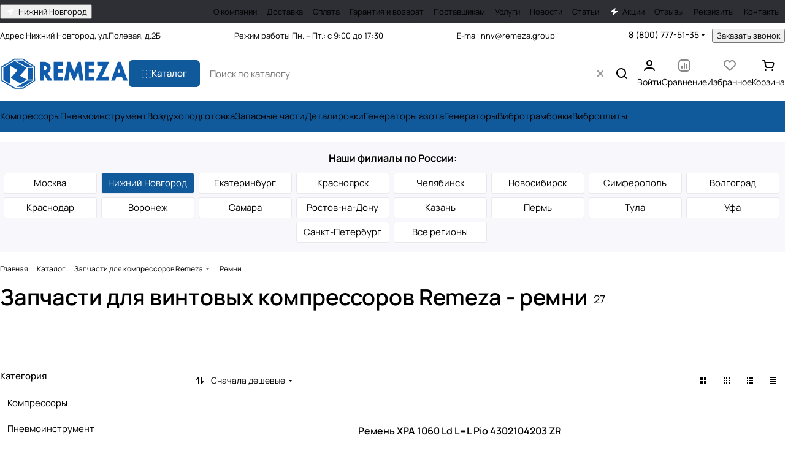

--- FILE ---
content_type: image/svg+xml
request_url: https://nizhniynovgorod.remeza.group/upload/CPremier/a6e/95igajzvfblweh4jixbpkrykjjdyr7rz.svg
body_size: 952
content:
<svg width="10154" height="2563" viewBox="0 0 10154 2563" fill="none" xmlns="http://www.w3.org/2000/svg">
<path fill-rule="evenodd" clip-rule="evenodd" d="M103.409 694.106L1136.39 79.5288H1816.26L2753.49 689.128L2763.74 1832.79L1836.75 2452.63L1146.34 2457.61L108.386 1838.06L103.409 694.106ZM9293.36 325.77L8764.57 1809.66H9071.42L9177.12 1499H9610.75L9737.82 1809.66H10065.7L9505.34 325.77H9293.36ZM9378.27 843.138L9272.57 1202.69H9483.97L9378.27 843.138ZM7664.83 325.77L7675.37 631.74H8130.38L7548.59 1809.66H8574.55L8585.09 1488.46L8056.3 1499L8616.71 325.77H7664.83ZM6702.42 325.77V1809.66H7418.01V1499H6998.43V1181.61H7418.01V885.594L6998.43 875.053V621.2L7418.01 610.659V325.77H6702.42ZM5062.77 1809.36L5316.62 325.477H5538.56L5845.41 1149.69L6162.5 325.477H6363.36L6585.59 1809.36H6278.74L6183.58 1086.45L5887.28 1809.36H5802.66L5496.69 1086.45L5390.99 1809.36H5062.77ZM4227.42 325.77L4237.96 1809.66H4960.87V1520.08H4544.81V1192.15H4960.87V896.134L4544.81 885.594V642.281H4960.87V325.77H4227.42ZM3148.47 325.77V1809.66H3455.03L3465.57 1340.6L3751.05 1809.66H4121.14L3751.05 1213.52C3751.05 1213.52 3839.76 1185.71 3877.83 1150.28C3922.33 1108.7 4005.48 922.779 3993.19 772.575C3980.89 622.371 3864.65 463.383 3782.67 409.802C3700.98 356.513 3546.09 332.211 3507.73 326.062C3469.96 319.621 3148.47 325.77 3148.47 325.77ZM3434.24 621.2V991.293C3434.24 991.293 3542.87 1000.66 3592.64 991.293C3642.71 981.631 3684.29 860.121 3681.95 818.544C3679.31 774.624 3640.08 700.547 3592.64 663.362C3545.5 626.47 3434.24 621.2 3434.24 621.2ZM2592.46 1802.63L1776.15 2311.51H1302.4L2174.05 1802.63H2592.46ZM2189.28 805.075H2602.7L2607.68 1732.06L2184.3 1727.09L2189.28 805.075ZM1232.13 230.611L2133.94 749.444L2577.23 739.196L1755.94 225.634L1232.13 230.611ZM264.739 784.872L1151.32 250.814L2098.51 820.3L1564.45 1424.92L2123.69 1737.33L1599.59 2029.54L854.134 1601.19L1388.19 986.315L793.526 638.768L783.571 2059.7L264.739 1757.24V784.872ZM178.95 759.692L1146.34 170.295L1791.37 160.34L2672.98 729.534L2677.95 1807.61L1816.26 2361.87L1181.48 2366.84L178.95 1787.4V759.692Z" fill="#0E5CAB"/>
</svg>
